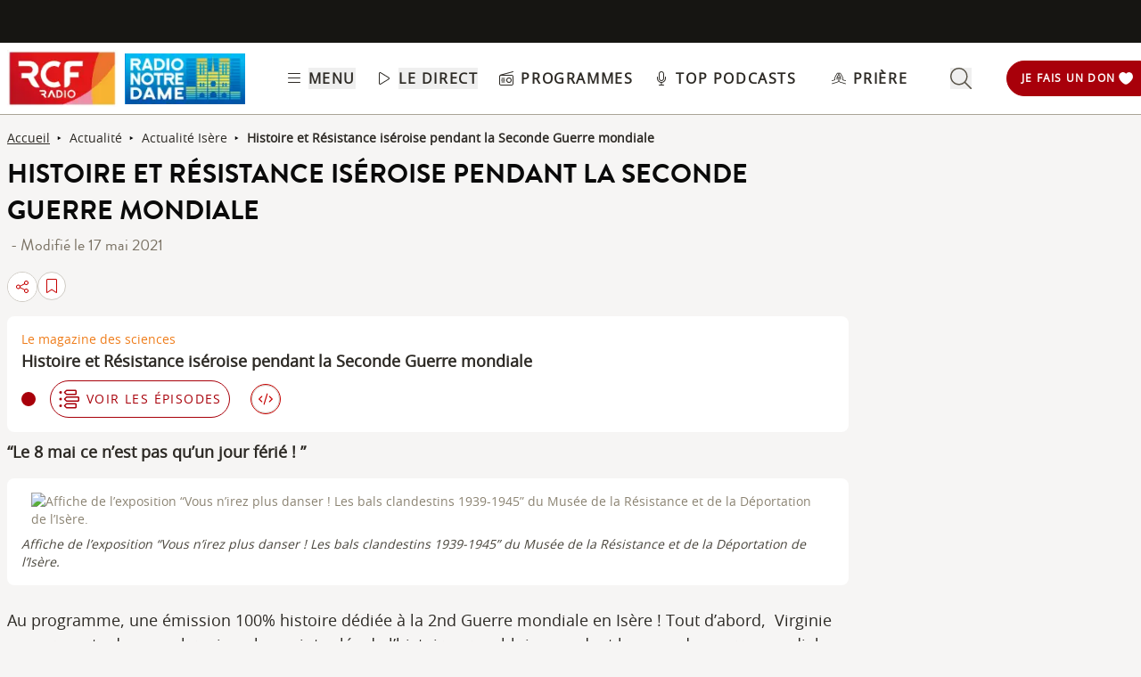

--- FILE ---
content_type: text/html; charset=UTF-8
request_url: https://www.rcf.fr/articles/actualite/histoire-et-resistance-iseroise-pendant-la-seconde-guerre-mondiale
body_size: 2267
content:
<!DOCTYPE html>
<html lang="en">
<head>
    <meta charset="utf-8">
    <meta name="viewport" content="width=device-width, initial-scale=1">
    <title></title>
    <style>
        body {
            font-family: "Arial";
        }
    </style>
    <script type="text/javascript">
    window.awsWafCookieDomainList = [];
    window.gokuProps = {
"key":"AQIDAHjcYu/GjX+QlghicBgQ/7bFaQZ+m5FKCMDnO+vTbNg96AHqDSf7dyseAvxXfff+th73AAAAfjB8BgkqhkiG9w0BBwagbzBtAgEAMGgGCSqGSIb3DQEHATAeBglghkgBZQMEAS4wEQQMBbAhfC6rywEJSQLoAgEQgDvkSovwKw8drqzo35BraWInANBuiYC/Ydi42ZvWJEuM09r4GJbJcSPceJYTDcFO+WT1lARbyvQfSSoHfg==",
          "iv":"A6x+SAFlAQAAJKK9",
          "context":"eATKUudsujvo2iHmlroTDuczqNI43SeEOxATBAEL/MNm0pVmq2iltpDomyyJqUgL5t7ojluAl7ZGhEJDTMXufT4zot4YkSoczSvlgz/GwN3Cfx2eA40sc03Md/PTt89GG69l6Rv0KlLWTA9gQRE3MM6dOVlKTMoMrYPKA61b34ipKpXcQw8G+cKRZoQBd/FvkJwl/5TJEs40+B5dMIq8k5ScouXOnQkHbHtSwC5NtOvUQe4lebtX0XfQDGAxCrVy7WbFfBCcxLNZXvf5AgUBFARcj6Y+76Hk5/SvnsVgNT7fGoaPRWm5FwJ5szQa8s8Rz6qfbLqVQIUXR+fmahUMDhSFfqs6xyWc/B6KI9uYIohBodRm2Gp6SLbg+QOI3uZO/2J4qsiJQCwAA3/K0XKg7q82DrNr1Sr0c8hDz1UHDst9P8eaKRleBe7DyP/s5/YdOQHkTbczU7LoaU6aapUB2hY4pUoLfxfumzwVVrjbD2GJQWzZPsjp/7LOesOfPLCfzSadPVvi6Amr+avCP7ybg1g+lLAPkkAujgHhbz9GUasLDa6oBZVqtLbc1CXnhHP6VOuzKNvjTEM2Xb4x753O/+IXN+6nNOhdIeEJhNpEna6pB1naeBtGxKpzRkJGZkPWMLEVoFTAL8V2+mZp5FpJ/BkSx9cyLVa8xVaBFG5mCz3gq9YW3Ef4N/nKYymtgbeH8I7ja43+luTSGiRTdAENop3Rgxqy8U7OHn77iHRRSuMvmqee7xlRjNmbEPBDA2sSRmss"
};
    </script>
    <script src="https://367ca2ed70bb.3be428d9.us-east-2.token.awswaf.com/367ca2ed70bb/a082d8dab590/c80798ca724c/challenge.js"></script>
</head>
<body>
    <div id="challenge-container"></div>
    <script type="text/javascript">
        AwsWafIntegration.saveReferrer();
        AwsWafIntegration.checkForceRefresh().then((forceRefresh) => {
            if (forceRefresh) {
                AwsWafIntegration.forceRefreshToken().then(() => {
                    window.location.reload(true);
                });
            } else {
                AwsWafIntegration.getToken().then(() => {
                    window.location.reload(true);
                });
            }
        });
    </script>
    <noscript>
        <h1>JavaScript is disabled</h1>
        In order to continue, we need to verify that you're not a robot.
        This requires JavaScript. Enable JavaScript and then reload the page.
    </noscript>
</body>
</html>